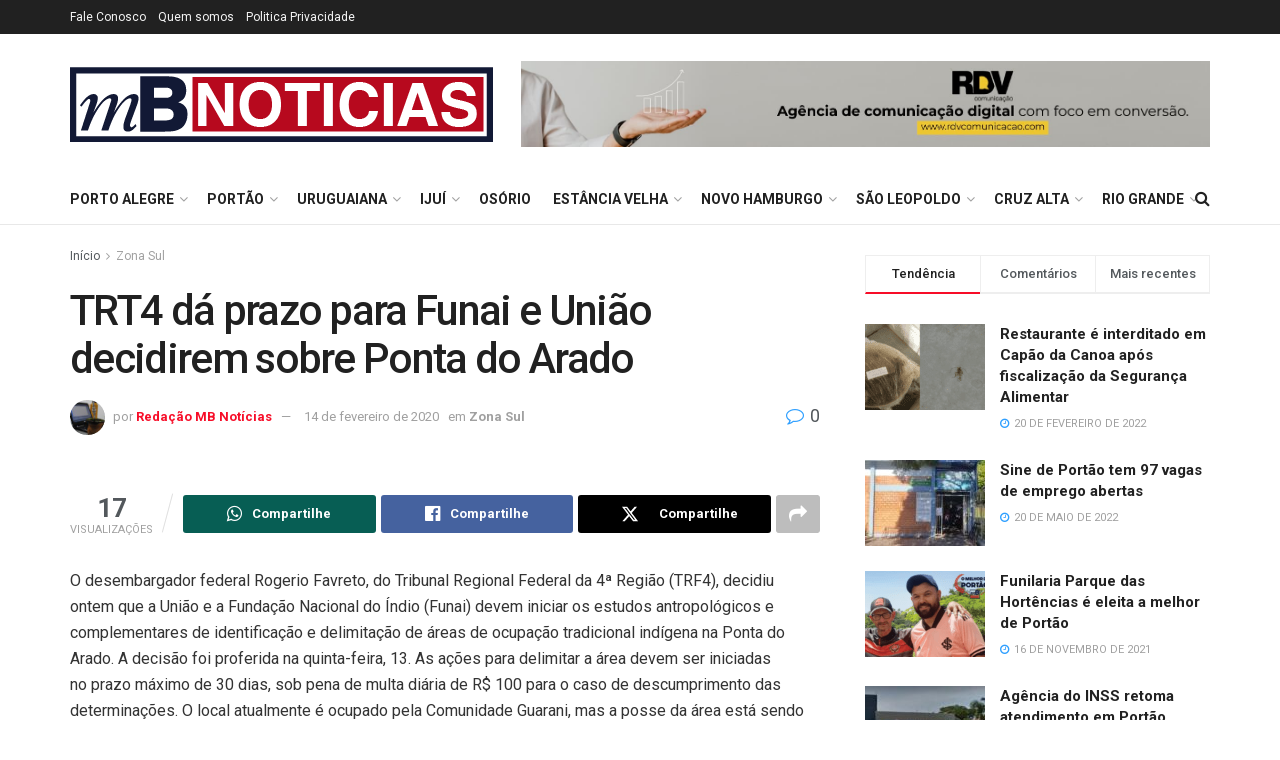

--- FILE ---
content_type: text/html; charset=utf-8
request_url: https://www.google.com/recaptcha/api2/aframe
body_size: 268
content:
<!DOCTYPE HTML><html><head><meta http-equiv="content-type" content="text/html; charset=UTF-8"></head><body><script nonce="qvUafkeZ99zpJ4qzglkMOg">/** Anti-fraud and anti-abuse applications only. See google.com/recaptcha */ try{var clients={'sodar':'https://pagead2.googlesyndication.com/pagead/sodar?'};window.addEventListener("message",function(a){try{if(a.source===window.parent){var b=JSON.parse(a.data);var c=clients[b['id']];if(c){var d=document.createElement('img');d.src=c+b['params']+'&rc='+(localStorage.getItem("rc::a")?sessionStorage.getItem("rc::b"):"");window.document.body.appendChild(d);sessionStorage.setItem("rc::e",parseInt(sessionStorage.getItem("rc::e")||0)+1);localStorage.setItem("rc::h",'1769106538051');}}}catch(b){}});window.parent.postMessage("_grecaptcha_ready", "*");}catch(b){}</script></body></html>